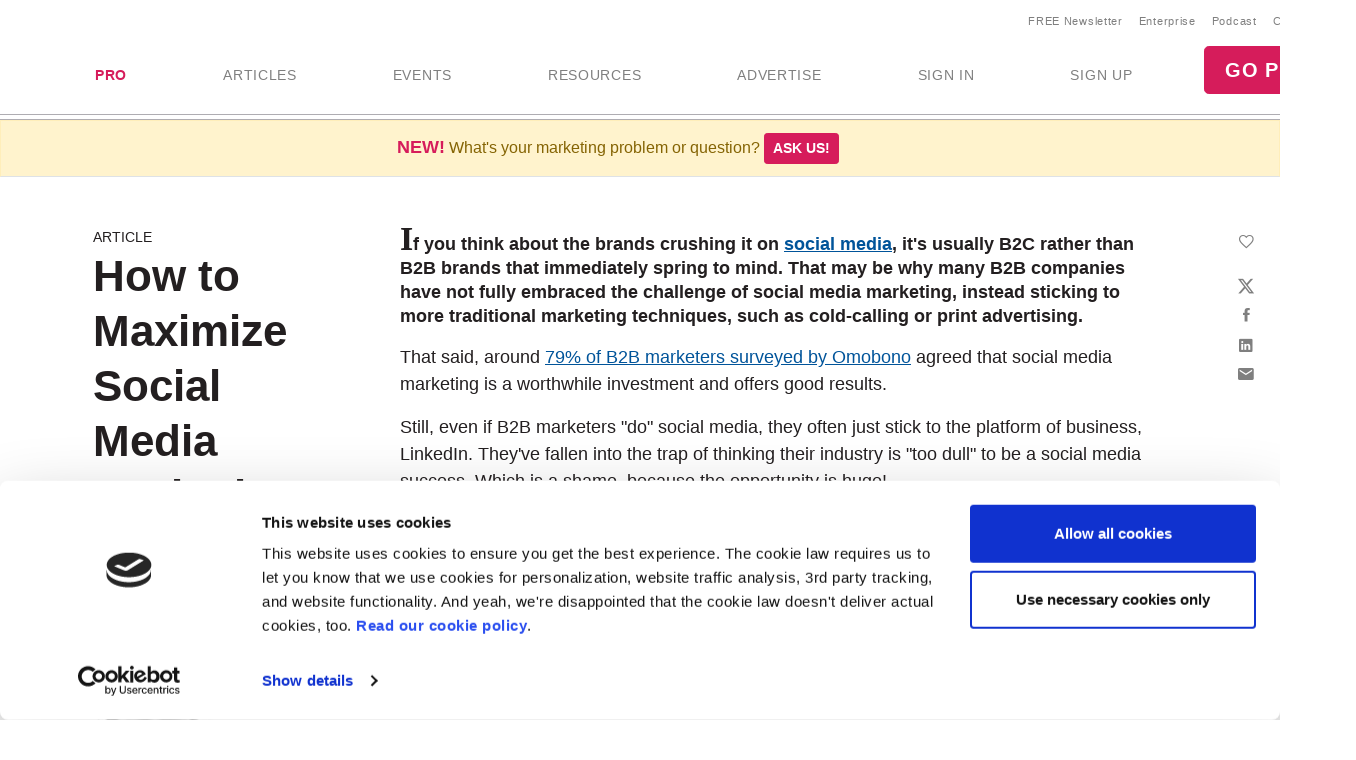

--- FILE ---
content_type: text/html; Charset=utf-8
request_url: https://www.marketingprofs.com/articles/2017/32906/how-to-maximize-social-media-marketing-as-a-b2b-company
body_size: 21002
content:

<!doctype html>
<html lang="en">
<head>
<meta charset="utf-8">
<meta name="viewport" content="width=device-width, initial-scale=1, shrink-to-fit=no">

<!-- Google Tag Manager -->
<script>(function(w,d,s,l,i){w[l]=w[l]||[];w[l].push({'gtm.start':
new Date().getTime(),event:'gtm.js'});var f=d.getElementsByTagName(s)[0],
j=d.createElement(s),dl=l!='dataLayer'?'&l='+l:'';j.async=true;j.src=
'https://www.googletagmanager.com/gtm.js?id='+i+dl;f.parentNode.insertBefore(j,f);
})(window,document,'script','dataLayer','GTM-KCWFVTT');
    

</script>
<!-- End Google Tag Manager -->

     

<link rel="shortcut icon" href="/favicon.ico" type="image/x-icon" />
<link rel="apple-touch-icon" sizes="180x180" href="/apple-touch-icon.png">
<link rel="icon" type="image/png" sizes="32x32" href="/favicon-32x32.png">
<link rel="icon" type="image/png" sizes="16x16" href="/favicon-16x16.png">
<link rel="mask-icon" href="/safari-pinned-tab.svg" color="#02559a">
<meta name="msapplication-TileColor" content="#02559a">
<meta name="theme-color" content="#ffffff">
    

<title>B2B Social Media Marketing: How to Engage Customers | MarketingProfs</title>
    <link rel="stylesheet" href="//css.marketingprofs.com/css/v3/bootstrap.min.css" integrity="sha384-Gn5384xqQ1aoWXA+058RXPxPg6fy4IWvTNh0E263XmFcJlSAwiGgFAW/dAiS6JXm" crossorigin="anonymous">
    <link href="//css.marketingprofs.com/css/v4/mp.min.css?dt=1/13/2026 7:41:04 PM" rel="stylesheet">

	<link rel="dns-prefetch" href="https://www.googletagmanager.com">

<script async id="Cookiebot" src="https://consent.cookiebot.com/uc.js" data-cbid="e5269c15-96e2-4904-9ea7-32f93574fb7b" data-blockingmode="auto" type="text/javascript"></script>
	      
<!-- Custom styles for this template -->

    <script  src="https://s.marketingprofs.com/inc/jscript/v3/jquery-latest.min.js"></script>
      <script type="text/javascript" async src="https://s.marketingprofs.com/inc/jscript/ajax.js"></script>
                <script async type="text/javascript" src="https://s.marketingprofs.com/inc/jscript/v3/global.js?t=1/13/2026 7:41:04 PM"></script>
  <script type="text/javascript" async src="https://api.marketingprofsu.com/lrs/jscript/transaction.js?t=1/13/2026 7:41:04 PM"></script>
    
<style type="text/css">

.bg-image, #storybar { background-image: url(https://i.marketingprofs.com/assets/images/site/story/42727_mpbluejay_lg.jpg);font-weight:bold; }

</style>
    
		    
		    <link rel="canonical" href="https://www.marketingprofs.com/articles/2017/32906/how-to-maximize-social-media-marketing-as-a-b2b-company" />
		<script>varpagetitle = "How to Maximize Social Media Marketing as a B2B Company"</script>
		                <!-- BEGIN: Open Graph Meta Data -->
                        <meta property="og:title" content="How to Maximize Social Media Marketing as a B2B Company" />
                        <meta property="og:type" content="article" />
                        <meta property="og:image" content="https://i.marketingprofs.com/assets/images/articles/lg/250214-bubble-network-v2-lg.jpg" />
                        <meta property="og:url" content="https://www.marketingprofs.com/articles/2017/32906/how-to-maximize-social-media-marketing-as-a-b2b-company" />
                        <meta property="og:description" content="Here's advice you need to stand out as a B2B social media marketer and ensure your company engages with potential customers and followers who convert into what you really want: sales!" />
                        <meta property="og:site_name" content="MarketingProfs" />
                        <meta property="fb:admins" content="100001357263258" />
                        <!-- End: Open Graph Meta Data --> 
		    
			<meta name="description" content="Here's advice you need to stand out as a B2B social media marketer and ensure your company engages with potential customers and followers who convert into what you really" />
		
    <!-- Campaign Web Tracking Code -->
   

<!--Acoustic -->
<meta name="com.silverpop.brandeddomains" content="www.pages03.net,enterprise.marketingprofs.com,mpb2b.marketingprofs.com,pages03.net,www.marketingprofs.com,www.pages03.net" />
<script async src="https://www.sc.pages03.net/lp/static/js/iMAWebCookie.js?3a40ee8-152a3a41051-2d617ac8ac4460b9f143347708bf4d50&h=www.pages03.net" type="text/javascript"></script>
    
<script>var isloggedout = "1";
        var ispro = "0";
        var subtypeid = "0";
        var daystoexpiration= "";
        var monthstoexpiration= "";
        var userdomain= "";
        var category = "Social Media";
        var evids = "0";
        var cntids = "0";
        var issponsored = "0";
        var hasmpt = "0";
        
        var isb2bforum = "0";
        
    </script>
</head>

<body>
    
    <!-- Google Tag Manager (noscript) -->
<noscript><iframe src="https://www.googletagmanager.com/ns.html?id=GTM-KCWFVTT"
height="0" width="0" style="display:none;visibility:hidden"></iframe></noscript>
<!-- End Google Tag Manager (noscript) -->
    

<header id="top-header">
   

  <div id="fixed-items" aria-relevant="all">
  <meta charset="utf-8" />
<title></title>
<nav id="main-nav" class="navbar navbar-expand-lg navbar-light navbar-static align-self-center">
<a class="navbar-brand" href="/"> <img src="//www.marketingprofs.com/assets/images/site/logos/mp_logo.svg" alt="MarketingProfs" class="mp-p75" /></a>
<button id="navbarSideButton" class="navbar-toggler" type="button" data-toggle="collapse" data-target="#mainnav" aria-controls="mainnav" aria-expanded="false" aria-label="Toggle navigation"> <span class="navbar-toggler-icon"></span> </button>
<div class="collapse navbar-collapse pull-right flex-column align-items-end" id="navbarSide">
<a href="#" onclick="return false;" class="closenav ion-android-close p-2"></a>
<!-- NEW! wrapping div-->
<div class="utility-nav">
<ul class="navbar-nav list-unstyled py-1 d-none d-lg-flex">
     <li class="nav-item"><a href="/newsletters/marketing/" class="small px-2">FREE Newsletter</a></li>
     <li class="nav-item"><a href="/cmp/corp/training/sa/" target="_blank" class="small px-2">Enterprise</a></li>
     <li class="nav-item"><a href="/resources/type/26/podcasts/" class="small px-2">Podcast</a></li>
     <li class="nav-item"><a href="/about/contact/" class="small px-2">Contact</a></li>
</ul>
<!-- /NEW! -->
<div class="search-form">
<div class="form-group has-feedback">
<label for="topsearch" class="sr-only">Search</label>
<input class="form-control" name="search" id="topsearch" placeholder="Search..." type="text" />
<span class="ion-ios-search-strong form-control-feedback"></span>
</div>
</div>
<script>
$('#topsearch').keydown(function (e){
if(e.keyCode == 13)
{
window.location.href='/resources/?loc=nav&search='+encodeURI(this.value);
return false;
                                                                                                            }
})
                                                               </script><!-- NEW!-->
</div>
<!-- /NEW! wrapping div-->
<ul class="navbar-nav mp-nav">
     <li class="nav-item p-md-2 px-xl-4 dropdown navtraining">
     <a class="nav-link" href="/upgrade" id="dropdown10" aria-haspopup="true" aria-expanded="false" style="font-weight:bold;color:#D61C5B;">PRO</a>
     <div class="dropdown-menu" aria-labelledby="dropdown10">
     <a class="dropdown-item" href="/upgrade">Individuals &amp; Small Teams</a>
     <a class="dropdown-item navai" href="/training/artificial-intelligence">AI Training</a>
     <a class="dropdown-item navaae" href="/training/ask-an-expert">Ask an Expert</a>
     <a class="dropdown-item navb2bod" href="/events/mpb2b25-ondemand/login/sa/">B2B Forum Recordings</a>
     <a class="dropdown-item navcmcc1" href="/events/content-marketers-crash-course/home/sa/">Content Marketer's Crash Course</a>
     <a class="dropdown-item navwwsrollup" href="/training/working-webinar-series">How-To Series</a>
     <a class="dropdown-item navmwb" href="/events/mwb24/home/sa/">Marketing Writing Bootcamp</a>
     <a class="dropdown-item navmwb25" href="/events/mwb25/home/sa/">Marketing Writing Bootcamp: AI</a>
     <a class="dropdown-item navmcrollup" href="/training/master-classes">Master Classes</a>
     <a class="dropdown-item navmeme1" href="/events/modern-email-marketing-essentials/home/sa/">Modern Email Marketing Essentials</a>
     </div>
     </li>
     <li class="nav-item p-md-2 px-xl-4 navart">
     <a class="nav-link" href="/resources/type/25/articles/" id="art" aria-haspopup="true" aria-expanded="false">ARTICLES</a>
     </li>
     <li class="nav-item p-md-2 px-xl-4 dropdown navevents">
     <a class="nav-link" href="/events/" id="dropdown12" aria-haspopup="true" aria-expanded="false">EVENTS</a>
     <div class="dropdown-menu" aria-labelledby="dropdown12">
     <a class="dropdown-item navevents" href="/events/">Upcoming Events</a>
     <a class="dropdown-item navxeo" href="/events/xeo-and-the-future-of-search/home/sa/">XEO and the Future of Search</a>
     <a class="dropdown-item navffrollup" href="/training/friday-forum">Friday Forums</a>
     <a class="dropdown-item navb2b" href="https://mpb2b.marketingprofs.com/">B2B Forum</a>
     </div>
     </li>
     <li class="nav-item p-md-2 px-xl-4 dropdown mega-menu">
     <a class="nav-link mega-toggle" href="/resources/" id="dropdown06" aria-haspopup="true" aria-expanded="false">RESOURCES</a>
     <div class="dropdown-menu mega" aria-labelledby="dropdown06">
     <!-- Mega dropdown -->
     <div class="container py-lg-3">
     <div class="row">
     <div class="col-lg-3">
     <h5 class="text-dark">Formats</h5>
     <ul class="list-unstyled">
         <li><a class="dropdown-item" href="/resources/type/25/articles/" title="Marketing Articles">Articles</a></li>
         <li><a class="dropdown-item" href="/resources/type/20/guides/" title="Marketing Guides and Reports">Guides &amp; Reports</a></li>
         <li><a class="dropdown-item" href="/resources/type/21/infographics-and-charts/" title="Marketing Infographics and Charts">Infographics &amp; Charts</a></li>
         <li><a class="dropdown-item" href="/resources/type/26/podcasts/" title="Marketing Podcasts">Podcasts</a></li>
         <li><a class="dropdown-item" href="/resources/type/27/tutorials/" title="Marketing Video Tutorials">Video Tutorials</a></li>
         <li><a class="dropdown-item" href="/resources/type/19/webinars/" title="Marketing Webinars">Webinars</a></li>
         <li><a class="dropdown-item" href="/ea/" title="Know-How Exchange Discussion Forum">Discussion Forum</a></li>
     </ul>
     <div class="px-4 py-2"><a style="color: #d61c5b;" href="/resources/">Show All &#187;</a></div>
     </div>
     <div class="col-lg-9">
     <h5 class="text-dark">Topics</h5>
     <div class="row">
     <div class="col-lg-4">
     <ul class="list-unstyled">
         <li><a class="dropdown-item" href="/resources/" title="Most Recent Marketing Resources">Most Recent</a></li>
         <li><a href="/resources/topic/160/account-based-marketing" class="dropdown-item" title="Search resources on Account-Based Marketing">Account-Based Marketing</a></li>
         <li><a href="/resources/topic/161/advertising-promotions" class="dropdown-item" title="Search resources on Advertising &amp; Promotions">Advertising &amp; Promotions</a></li>
         <li><a href="/resources/topic/184/artificial-intelligence" class="dropdown-item" title="Search resources on Artificial Intelligence in Marketing">Artificial Intelligence</a></li>
         <li><a href="/resources/topic/162/branding" class="dropdown-item" title="Search resources on Branding">Branding</a></li>
         <li><a href="/resources/topic/164/career-development" class="dropdown-item" title="Search resources on Career Development">Career Development</a></li>
         <li><a href="/resources/topic/174/communications" class="dropdown-item" title="Search resources on Communications">Communications</a></li>
         <li><a href="/resources/topic/165/content-marketing" class="dropdown-item" title="Search resources on Content Marketing">Content Marketing</a></li>
     </ul>
     </div>
     <div class="col-lg-4">
     <ul class="list-unstyled">
         <li><a href="/resources/topic/166/customer-experience" class="dropdown-item" title="Search resources on Customer Experience">Customer Experience</a></li>
         <li><a href="/resources/topic/167/demand-generation" class="dropdown-item" title="Search resources on Demand Generation">Demand Generation</a></li>
         <li><a href="/resources/topic/182/email-marketing" class="dropdown-item" title="Search resources on Email Marketing">Email Marketing</a></li>
         <li><a href="/resources/topic/169/event-marketing" class="dropdown-item" title="Search resources on Events Marketing">Event Marketing</a></li>
         <li><a href="/resources/topic/170/marketing-management" class="dropdown-item" title="Search resources on Marketing Management">Marketing Management</a></li>
         <li><a href="/resources/topic/171/marketing-strategy" class="dropdown-item" title="Search resources on Marketing Strategy">Marketing Strategy</a></li>
         <li><a href="/resources/topic/172/martech" class="dropdown-item" title="Search resources on Marketing Technology">Martech</a></li>
     </ul>
     </div>
     <div class="col-lg-4">
     <ul class="list-unstyled">
         <li><a href="/resources/topic/173/measurement-analytics" class="dropdown-item" title="Search resources on Measurement &amp; Analytics">Measurement &amp; Analytics</a></li>
         <li><a href="/resources/topic/176/public-relations" class="dropdown-item" title="Search resources on Public Relations">Public Relations</a></li>
         <li><a href="/resources/topic/177/seo" class="dropdown-item" title="Search resources on SEO">SEO</a></li>
         <li><a href="/resources/topic/183/social-media-marketing" class="dropdown-item" title="Search resources on Social Media Marketing">Social Media Marketing</a></li>
         <li><a href="/resources/topic/178/websites" class="dropdown-item" title="Search resources on Websites">Websites</a></li>
         <li><a href="/resources/topic/64/writing" class="dropdown-item" title="Search resources on Writing">Writing</a></li>
     </ul>
     </div>
     <div class="col-12">
     <div class="px-4 py-2"><a style="color: #d61c5b;" href="/resources/">Show All &#187;</a></div>
     </div>
     </div>
     </div>
     </div>
     <!-- /.row -->
     </div>
     <!-- /Mega dropdown -->
     </div>
     </li>
     <li class="nav-item p-md-2 px-xl-4 navadv">
     <a class="nav-link" href="https://services.marketingprofs.com/" id="adv" aria-haspopup="true" aria-expanded="false">ADVERTISE</a>
     </li>
     <li class="nav-item account p-md-2 px-xl-4"> <a href="/login" class="nav-link" data-toggle="modal" data-target="#signinModal" id="lnksignin">SIGN&nbsp;IN</a> </li>
     <li class="nav-item account p-md-2 px-xl-4"> <a href="/login/join" class="nav-link" onclick="window.location.href='/login/join?adref=topnavlnk'; return false;">SIGN&nbsp;UP</a> </li>
     <li class="nav-item account p-md-2 px-xl-4"> <a href="/cmp/29/jan26salechoice/sa/" onclick="window.location.href='/cmp/29/jan26salechoice/sa/?adref=topnavlnk'; return false;" class="btn btn-lg btn-primary">GO PRO</a> </li>
</ul>
</div>
<div class="overlay"></div>
<style>
#storybar {
display: none;
}
</style>
</nav>


    <style>#alertDemo{z-index:1000 !important;}
        .dropdown-menu {z-index:1001 !important;
        }
        .askbar::before {
   content: 'NEW!';
   font-size: 18px;
   
   color:#D61C5B;
   font-weight:bold;
}  
    </style>
     
            <div class="askbar alert alert-warning alert-dismissible text-center fade show mb-0 border-bottom" role="alert"> What's your marketing problem or question? <strong><a href="/ask" class="btn btn-sm btn-primary">Ask us!</a></strong>
            </div>

      
  </div>
</header>


					
      
  <style>#main-nav{background:#fff;}</style>     
   
    
 
<div id="page-content">
  <div class="fs-wrapper" >

       
      <!--end top-->
      <script>
$(document).ready(
    function () {
        var t = $(".closed"), e = $(".opened"), a = $(".switch");
       // a.html("&#x2573;");
        t.hide();
        a.click(function () {
            return t.is(":visible") ? (a.html("&#x002B;"), t.hide(), e.slideDown("slow", function () { })) : (a.html("&#x2573;"), t.slideDown("slow", function () { }), e.hide()), !1
        })
        $("#b2bforum").show();   
    })
      </script>
    <!--Event Countdown-->
                    
<!--/Event Countdown Ends-->
<main role="main" class="">
      <div class="double-bg-container" id="bgcontainer">
        <div class="container">
                
          

          <div class="row">
            <div class="col-lg-3 fs-side">
              <aside class="pl-2">
                <div class="slug">Article</div>
                <h1>How to Maximize Social Media Marketing as a B2B Company</h1>
                  <p class="blog-post-meta">
                   by <a href="/authors/3482/sam-carr" title="Sam Carr">Sam Carr</a>
                
               </p>
                 <a href="/authors/3482/sam-carr"> <div class="photo"><img src="https://i.marketingprofs.com/assets/images/authors/sam-carr.jpg" width="125px" height="125px" alt="Sam Carr" /></div></a>
              </aside>
            </div>
              <script type="application/ld+json">
{
  "@context": "http://schema.org",
  "@type": "Article",
  "mainEntityOfPage": {
    "@type": "WebPage",
    "@id": "https://www.marketingprofs.com/articles/2017/32906/how-to-maximize-social-media-marketing-as-a-b2b-company"
  },
  "headline": "How to Maximize Social Media Marketing as a B2B Company",
  "image": [
    "https://i.marketingprofs.com/assets/images/articles/lg/250214-bubble-network-v2-lg.jpg"
   ],
  "datePublished": "2017-10-05T10:00:00-5:00",
 
  "author": {
    "@type": "Person", 
    "name": "Sam Carr"
  },
   "publisher": {
    "@type": "Organization",
    "name": "MarketingProfs",
    "logo": {
      "@type": "ImageObject",
      "url": "https://i.marketingprofs.com/assets/images/logos/logo_mprofs_bluetransnotag_275x40.png"
    }
  },
  "description": "Here's advice you need to stand out as a B2B social media marketer and ensure your company engages with potential customers and followers who convert into what you really want: sales!",
  "isAccessibleForFree": "False",
  "hasPart":
    {
    "@type": "WebPageElement",
    "isAccessibleForFree": "False",
    "cssSelector" : ".paywall"
    }
}
</script>
              <style>                  .inlinead {
                      margin:25px 0 29px 0;
                  }
              </style>
            <div class="col-lg-9 bg-white fs-main">
              <div class="blog-post mb-3 position-relative">
				                
                
<div class="share-widget">
                  <div class="share-widget-inner">
                                
			                        <div class="jssocials-share mp-save">
                                        
                                             <a href="/" name="Save" title="Save"  class="jssocials-share-link" data-toggle="modal" data-target="#signinModal"><i class="ion-android-favorite-outline jssocials-share-logo"></i><span class="jssocials-share-label">save</span></a>
                                        
			                        </div>
                                
                    <div id="share"> </div>

                  </div>
                </div>

<script>
    function savecontent(toadd, id)
    {
       if(toadd==1)
            {
                ajaxgo('/content/save.asp?cntid='+id);
                 $('.save-link').addClass('noshow');
                $('.saved-link').removeClass('noshow');
            }
       else
            {
                ajaxgo('/content/save.asp?del=1&cntid='+id);
                 $('.saved-link').addClass('noshow');
                 $('.save-link').removeClass('noshow');
                
            }
    return false;
    }
</script>

                  <div class="articlebody">
                       <p>If you think about the brands crushing it on  <a href="/resources/topic/151/social-media" class="autolink">social media</a>, it's usually B2C rather than B2B brands that immediately spring to mind. That may be why many B2B companies have not fully embraced the challenge of social media marketing, instead sticking to more traditional marketing techniques, such as cold-calling or print advertising.</p>
<p>That said, around <a target="_blank" href="https://www.adweek.com/digital/social-media-b2b-works/">79% of B2B marketers surveyed by Omobono</a> agreed that social media marketing is a worthwhile investment and offers good results.</p>
<p>Still, even if B2B marketers "do" social media, they often just stick to the platform of business, LinkedIn. They've fallen into the trap of thinking their industry is "too dull" to be a social media success. Which is a shame, because the opportunity is huge!</p>
<p>So how do you stand out from the crowd as a B2B social media marketer?</p>
<p>Here's the advice you need to ensure your company engages with potential customers and develops a social media following that converts into what you really want&#8212;sales!</p>
<p><strong>1. Create a good strategy</strong></p>
<p>What do you want to achieve with your social media marketing campaign? The answer is probably "lead generation"&#8212;the ultimate goal of B2B marketing, and where it differs from B2C marketing, which has different goals.</p>
<p>Some of the ways you can generate leads are as follows:</p>
<ul><li>Drawing organic traffic through content and interaction on various social media platforms</li><li>Drawing paid traffic through social media ads and promotional posts</li><li>Connecting with influencers in your industry to spread your name</li></ul>
<p>In this sense, B2B social media marketing is no different from B2C social media marketing. In fact, it's a good idea to use many B2C social media marketing tactics in your strategy&#8212;such as using employee quotes and photos to humanize your business. Sharing brand messages through employees builds up the word-of-mouth buzz that is the lifeblood of social media marketing.</p>
<p>Brand-building is central to any social strategy, whether B2B or B2C. Without the trust this generates, you won't convert any leads to sales. So put this at the heart of your strategy&#8212;and think outside the box. You don't have to be restricted by the notion of maintaining a professional distance from your clients; in fact, doing so is impossible on social media. You have new ways of reaching out to potential customers now. Embrace them!</p>
<p><strong>2. Target your audience and create buyer personas</strong></p>
<p>Once you have your goals in mind, you need to consider your target audience. To determine where your target audiences are, and then determine their preferences, you could try the following:</p>
<ul><li>Conduct surveys on a platform where you're most likely to find B2B clients. For example, you can conduct the survey on LinkedIn because it's a professional platform with several people entrenched in the B2B community.</li><li>You can ask these people for their opinions on different social media platforms and how they use it. Doing so will help you understand their preferences and design a proper approach to marketing.</li><li>You can also study your competitors and determine where they're active. For example, if you find your competitors focusing on Twitter more than Facebook or other platforms, it's likely that most of your target audiences are active on Twitter.</li></ul>
<p>Next, create personas for your customers, which includes their age, gender, position, industry, business scope and size. All this will help you build up a detailed understanding of your target audience, enabling you to create content, paid ads, and even your branding according to their expectations and preferences, which will help generate those sought-after leads!</p>
<p><strong>3. Determine which platforms to use</strong></p>
<p>While it's a good idea to have a presence in all social media platforms, you don't need to be active in all of them as well. Facebook, Twitter, and LinkedIn are the three key platforms that most B2B marketers focus on:</p>
<ul><li>Facebook is an amazing tool for customer engagement, support, and promotion, but it typically works better for B2C</li><li>Twitter is a public platform, in the sense that anyone can see your Tweets, so you need to concentrate on building maximum visibility and the right audience</li><li>LinkedIn plays to a B2B audience, and its Discussion Groups can be good at generating leads.</li></ul>
<div class="paywall"><p>If you feel you'll get more results from Twitter and LinkedIn than from Facebook and Instagram, then you should focus your campaigns on the former. These platforms can become home to your primary social media campaigns, while others can be used to casually communicate with the target audience. If you run full-scale marketing campaigns on all available platforms, you'll spread yourself thin and still might not get the results you desire.</p>
<p>Remember, too, that, depending on the nature of your business, there may be other platforms from which you can generate leads. Be open-minded!</p>
<p><strong>4. Assemble a social media marketing team</strong></p>
<p>Some small business owners and professionals prefer to manage their digital marketing campaigns themselves in an effort to save money. That can prove to be detrimental in the long run.  <a href="/resources/topic/151/social-media" class="autolink">Social media</a> campaigns are successful only if they're consistent and of good quality. If you have a good team with you, you can maintain consistency, generate good content, and keep audiences engaged at a steady pace. There are two ways you can handle social media: You can hire a professional third-party <a target="_blank" href="https://www.two.digital/social-media">social media marketing agency</a>, or you can create an in-house team.</p>
<p>Smaller businesses with limited budgets often outsource marketing to minimize expenses. You get professional experience and skills without straining your budget. Companies with bigger budgets and expansive marketing campaigns often create in-house marketing teams to carry out the various aspects of marketing.</p>
<p>A professional in-house team will be more experienced with and aware of your company ethics, products, services, and other such factors. They'll be able to create more personalized marketing campaigns and content. While you need to choose which option works better, you need a professional team to run successful campaigns.</p>
<p><strong>5. Create the right content</strong></p>
<p>The golden rule when creating content is that nobody cares about your company&#8212;they just want to know what's in it for them. So the content you create should, above all, be useful. That way, you can ensure it gets the shares on social media that you want, increasing your brand authority and resulting in leads.</p>
<p>Viral content is predominantly visual these days, and B2B marketers can harness this trend through  <a href="/events/" class="autolink">webinar</a>s, blogs, and YouTube videos&#8212;but <a target="_blank" href="https://contentmarketinginstitute.com/2013/08/keys-compelling-content-marketing-white-papers/">whitepapers</a>, although labor-intensive, can prove an excellent tool for lead generation within a business market place.</p>
<p><strong>6. Use the right tools</strong></p>
<p>There are several great social media marketing management and analytics tools available in the market today, from <a target="_blank" href="https://buffer.com/">Buffer</a>, for scheduling posts, to <a target="_blank" href="https://www.socialclout.com/">Social Clout</a>, for tracking engagement and measuring ROI. These tools will help you keep track of campaigns across different platforms, schedule content posting, and allow you to respond to comments and messages from one place.</p>
<p>These platforms also provide powerful analytics options. Beloved by B2B marketers, analytics help you keep track of active campaigns and determine if they're delivering the best results, so you can monitor campaigns based on the performance reports provided by analytics software programs and adjust them accordingly. The professionals use these tools&#8212;and you should too.</p>
<p><strong>7. Reach out to micro-Influencers</strong></p>
<p>These days, most customers rely on peer reviews rather than advertisements before buying a product. Social media is full of influencers with a large following. Contacting these influencers and developing professional relationships with them will help you gain customers and spread your influence on your chosen platform.</p>
<p>The best way to find them is to think about whose voice you trust. Look around and see who is sharing similar content to yours&#8212;with a large enough following, of course. It needs to be someone who can share your content without it seeming like a stretch. Reach out to those people, develop relationships. Social media marketing is all about humanizing business relationships, and micro-influencers are an extension of that.</p>
<p>Social media marketing offers vast potential for B2B marketers; yes, it's a slightly different way of doing things, but if there's one thing marketers are good at, it's adapting! Get out there, create those leads&#8212;and enjoy the ride!</p></div>
                  </div>
                                      
                                             <style>.paywall {display:none;
                                                 }


                                                        .paywall-box {
                                                        position: relative;
                                                        border-radius: 12px;
                                                        background: #d8dba6;
                                                        box-shadow: 0px 0px 20px 0px rgba(0,0,0,0.5);
	
                                                        }
                                                        .paywall-box:after {
                                                        content: "";
                                                        height: 140px;
                                                        width: 100%;
                                                        position: absolute;
                                                        top: -160px;
                                                        left: 0;
                                                        background: linear-gradient(to bottom, rgba(255,255,255,.5), #fff);
                                                        }

                                                    </style>
									              <div style="clear:both">
                                                      
					                             <div id="joinform" class="paywall-box">
                                                     
<!--  === main column content starts ===  -->


 


  
    <div class="card-box bg-white funnel-box py-4">
         
      <div class="mx-5 text-center"><p style="color: rgb(67, 67, 67); font-family: Helvetica; font-weight: 400;"><strong><span style="font-size: 24px;">Enter your email address to continue reading</span></strong></p><p style="color: rgb(67, 67, 67); font-family: Helvetica; font-weight: 400;"><strong><span style="font-size: 24px;"><em>How to Maximize Social Media Marketing as a B2B Company</em></span></strong></p><p style="color: rgb(67, 67, 67); font-family: Helvetica; font-weight: 400;"><strong><span style="font-size: 20px;">Don't worry...it's free!</span></strong></p>
        <div class="funnel-form-wrapper text-left">
          <form id="frmsignup" method="post" action="https://www.marketingprofs.com/login/join" class="needs-validation" novalidate style="margin:0px 10px;">
            <div class="form-row mp-form">
              <div class="form-group col-sm-12" >
                <label for="emailaddress1">Work Email Address</label>
                <input type="email" class="form-control" id="emailaddress1" name="emailaddress1" placeholder="" value="" required>
              </div>
				
            </div>
            
            <div class="text-center">
              <button class="btn btn-primary btn-xlg" type="submit">CONTINUE</button>
             
            </div>
            <div class="text-center small mt-2"> Already a member? <a href="https://www.marketingprofs.com/login" data-toggle="modal" data-target="#signinModal">Sign in now.</a> </div>
              <input type="hidden" name="adref" value="rdblkfrmcnt32906" ID="adref">		
					<input type="hidden" name="join" value="1" ID="Hidden3">
              <INPUT type="hidden" id="source" name="source" value="/articles/2017/32906/how-to-maximize-social-media-marketing-as-a-b2b-company">
							<INPUT type="hidden" id="joinform" name="joinform" value="1">
              
              <input type="hidden" name="doubletap" value="">
          </form>
         </div>
        <hr class="or"><p style="text-align:center"><b>Sign in with your preferred account, below.</b></p>
        <div class="mx-auto" style="width: 250px">

                                        <div class="center padding" style="text-align:center">
                                            

<a href="#" onclick="window.location.href='https://www.marketingprofs.com/sso/client/facebook/oauth_sso.asp';return false;" style="text-decoration:none;" role="button">
	<img src="/images/sso/facebook.png" alt="Facebook Sign In" width="78px" height="30px" />
</a>
<a href="#" onclick="window.location.href='https://www.marketingprofs.com/sso/client/google/oauth_sso.asp';return false;" style="text-decoration:none" role="button">
	<img src="/images/sso/googleplus.png" alt="Google Sign In" width="78px" height="30px" />
</a>
<a href="#" onclick="window.location.href='https://www.marketingprofs.com/sso/client/twitter/oauth_sso.asp';return false;" style="text-decoration:none" role="button">
	<img src="/images/sso/twitter.png" alt="Twitter Sign In" width="78px" height="30px" />
</a>
                                        </div>
        </div>
        </div>
      </div>               
 
 
			
  
	

					                             </div>
                                                <script>
                                                    $(".funnel-box").removeClass("card-box bg-white");
                                                </script>
									            


 <!-- Share article -->
<div class="inline-promo">
    <div>
        <strong class="text-size-lg">Did you like this article?</strong><br>
        Know someone who would enjoy it too? Share with your friends, free of charge, <b><i>no sign up required</i></b>!  Simply share this link, and they will get instant access…
          <div class="alert alert-success copythisconfirm" style="display:none;">Copied to your clipboard and you can now paste the link wherever you like!</div>     
    </div>
    <div class="d-flex justify-content-center pt-4">

                   
                    <ul class="sharelist"><li>
                            <div class="px-3 text-center">
                                <a href="https://www.marketingprofs.com/articles/2017/32906/how-to-maximize-social-media-marketing-as-a-b2b-company?adref=shareaccess&cntexp=C736FB39A9782F073A87DA3B4472C0C882EAC7701208AE3443AC995B8711FF05"  name="Copy" title="Copy" class="copythis trackclick" rel="Share: Copy: 32906">
                                    <div class="round-icon"><i class="icon ion-link text-dark"></i></div>
                                </a>
                                <p class="small">Copy Link</p>
                            </div>
                            </li>

<li>
                            <div class="px-3 text-center">
                                <a href="mailto:?subject=A%20Friend%20Shared%20This%20MarketingProfs%20Resource&body=Shared%20link:%20https%3A%2F%2Fwww%2Emarketingprofs%2Ecom%2Farticles%2F2017%2F32906%2Fhow%2Dto%2Dmaximize%2Dsocial%2Dmedia%2Dmarketing%2Das%2Da%2Db2b%2Dcompany%3Fadref%3Dshareaccess%26cntexp%3DC736FB39A9782F073A87DA3B4472C0C882EAC7701208AE3443AC995B8711FF05"  name="Email" title="Email" class="trackclick" rel="Share: Email: 32906">
                                    <div class="round-icon"><i class="icon ion-android-mail text-dark"></i></div>
                                </a>
                                <p class="small">Email</p>
                            </div>
</li>
<li>
                            <div class="px-3 text-center">
                                <a href="https://twitter.com/share?url=https%3A%2F%2Fwww%2Emarketingprofs%2Ecom%2Farticles%2F2017%2F32906%2Fhow%2Dto%2Dmaximize%2Dsocial%2Dmedia%2Dmarketing%2Das%2Da%2Db2b%2Dcompany%3Fadref%3Dshareaccess%26cntexp%3DC736FB39A9782F073A87DA3B4472C0C882EAC7701208AE3443AC995B8711FF05&text=How to Maximize Social Media Marketing as a B2B Company%20@MarketingProfs&via=&hashtags=#MarketingProfs"  name="Twitter" title="Twitter" class="lnkshare trackclick" rel="Share: Twitter: 32906">
                                    <div class="round-icon"><svg viewBox="-13 -13 48 48" aria-hidden="true">
            <path d="M18.244 2.25h3.308l-7.227 8.26 8.502 11.24H16.17l-5.214-6.817L4.99 21.75H1.68l7.73-8.835L1.254 2.25H8.08l4.713 6.231 5.45-6.231Zm-1.161 17.52h1.833L7.084 4.126H5.117L17.083 19.77Z"></path>
        </svg></div>
                                </a>
                                <p class="small">Twitter</p>
                            </div>

</li>
<li>
               
                    <div class="px-3 text-center">
                        <a href="https://facebook.com/sharer/sharer.php?u=https%3A%2F%2Fwww%2Emarketingprofs%2Ecom%2Farticles%2F2017%2F32906%2Fhow%2Dto%2Dmaximize%2Dsocial%2Dmedia%2Dmarketing%2Das%2Da%2Db2b%2Dcompany%3Fadref%3Dshareaccess%26cntexp%3DC736FB39A9782F073A87DA3B4472C0C882EAC7701208AE3443AC995B8711FF05"  name="Facebook" title="Facebook" class="lnkshare trackclick" rel="Share: Facebook: 32906">
                            <div class="round-icon"><i class="icon ion-social-facebook text-dark"></i></div>
                        </a>
                        <p class="small">Facebook</p>
                    </div>

</li>

<li>
                    <div class="px-3 text-center">
                        <a href="https://pinterest.com/pin/create/bookmarklet/?media=article&url=https%3A%2F%2Fwww%2Emarketingprofs%2Ecom%2Farticles%2F2017%2F32906%2Fhow%2Dto%2Dmaximize%2Dsocial%2Dmedia%2Dmarketing%2Das%2Da%2Db2b%2Dcompany%3Fadref%3Dshareaccess%26cntexp%3DC736FB39A9782F073A87DA3B4472C0C882EAC7701208AE3443AC995B8711FF05&description=How to Maximize Social Media Marketing as a B2B Company"  name="Pinterest" title="Pinterest" class="lnkshare trackclick" rel="Share: Pinterest: 32906">
                            <div class="round-icon"><i class="icon ion-social-pinterest text-dark"></i></div>
                        </a>
                        <p class="small">Pinterest</p>
                    </div>

</li>

<li>
                    <div class="px-3 text-center">
                        <a href="https://www.linkedin.com/shareArticle?mini=true&url=https%3A%2F%2Fwww%2Emarketingprofs%2Ecom%2Farticles%2F2017%2F32906%2Fhow%2Dto%2Dmaximize%2Dsocial%2Dmedia%2Dmarketing%2Das%2Da%2Db2b%2Dcompany%3Fadref%3Dshareaccess%26cntexp%3DC736FB39A9782F073A87DA3B4472C0C882EAC7701208AE3443AC995B8711FF05"  name="LinkedIn" title="LinkedIn" class="lnkshare trackclick" rel="Share: LinkedIn: 32906">
                            <div class="round-icon"><i class="icon ion-social-linkedin text-dark"></i></div>
                        </a>
                        <p class="small">Linkedin</p>
                    </div>
</li>
                        
                    </div>

 
                </div>

<!-- /Share article -->
<style>

.sharelist{
list-style:none;
width:100%;
margin:0;
padding:0;
}

.sharelist > li {
list-style:none;
float:left;
}

    .inline-promo {
        margin-top: 3.5rem;
        padding: 2rem 0 0rem 1rem;
        border-top: 1px solid rgba(150, 141, 132, .5);
    }

  

    .round-icon {
        width: 50px;
        height: 50px;
        background: #eee;
        border-radius: 50% !important;
        text-align: center;
        font-size: 24px;
        line-height: 52px;
        margin: 0 auto;
    }
    .round-icon:hover {
        background: #dddcdc;
    }
</style>




<script>

$('.lnkshare').on('click', function (e) {

  e.preventDefault();
    var target = $(this).attr('href');
    var w = 400; //$(this).data('width');
    var h = 300; //$(this).data('heigth');
    opensharewindow(target, w, h)
    return false; 
});

function opensharewindow(url, width, height) {
    var leftPosition, topPosition;
    //Allow for borders.
    leftPosition = (window.screen.width / 2) - ((width / 2) + 10);
    //Allow for title and status bars.
    topPosition = (window.screen.height / 2) - ((height / 2) + 50);
    var windowFeatures = "status=no,height=" + height + ",width=" + width + ",resizable=yes,left=" + leftPosition + ",top=" + topPosition + ",screenX=" + leftPosition + ",screenY=" + topPosition + ",toolbar=no,menubar=no,scrollbars=no,location=no,directories=no";
    u=location.href;
    t=document.title;
    window.open(url,'sharer', windowFeatures);
    return false;
}


$('.copythis').on('click', function(e) {
  e.preventDefault();

  var copyText = $(this).attr('href');

  var textarea = document.createElement("textarea");
  textarea.textContent = copyText;
  textarea.style.position = "fixed"; // Prevent scrolling to bottom of page in MS Edge.
  document.body.appendChild(textarea);
  textarea.select();
  document.execCommand("copy"); 

  document.body.removeChild(textarea);
	$(".copythisconfirm").show(500).delay(5000).hide(500);
})


</script>

                    <hr>
       
                    <div id="authors" class="mb-4"><p>ABOUT THE AUTHOR</p> <div class="author-bio media py-2 mb-5"><div class="photo mr-3"><img src="https://i.marketingprofs.com/assets/images/authors/sam-carr.jpg" width="125px" height="125px" alt="image of Sam Carr"></div> <div class="media-body"><p><strong>Sam Carr</strong> is a content specialist for UK digital marketing agency <a rel="nofollow" href="https://www.two.digital/" target="_blank">Two Digital</a>. She's passionate about social media and marketing, and writes about both those topics on the Two Digital blog.</p>
<p>LinkedIn: <a rel="nofollow" href="https://www.linkedin.com/in/carrsam" target="_blank">Sam Carr</a></p>
</div> </div></div>
                                                                            <style>
                                                                                #youmaylike h3 a{font-size:1.0em !important;font-style:normal;text-decoration:none;}
                                                                                #youmaylike a{font-size:1.3em !important;color:#333;text-decoration:underline}
                                                                                #youmaylike a:hover{text-decoration:underline;}
                                                                                #youmaylike ul li {list-style:square !important;}
                                                                                #youmaylike ul li {margin-left:20px;}
                                                                                 #youmaylike li {margin-bottom:20px;}
                                                                            </style>
                                                                        <div id="youmaylike" class="">
<h3><a href="/resources/?catids_1=100" class="trackclick" rel="YML - Header: Social Media">Social Media Articles</a></h3><p>You may like these other MarketingProfs articles related to Social Media:</p> 
<ul>
<li>
<a href="https://www.marketingprofs.com/chirp/2026/54066/social-media-marketing-trends-to-watch-in-2026-infographic"  class="trackclick" rel="YML - Link: Social Media">Social Media Marketing Trends to Watch in 2026 [Infographic]</a></li>
<li>
<a href="https://www.marketingprofs.com/chirp/2025/53976/how-to-make-your-social-media-strategy-feel-organic-infographic"  class="trackclick" rel="YML - Link: Social Media">How to Make Your Social Media Strategy Feel Organic [Infographic]</a></li>
<li>
<a href="https://www.marketingprofs.com/charts/2025/53769/what-grade-do-marketers-give-their-social-media-efforts"  class="trackclick" rel="YML - Link: Social Media">What Grade Do Marketers Give Their Social Media Efforts?</a></li>
<li>
<a href="https://www.marketingprofs.com/chirp/2025/53768/most-popular-social-platforms-by-age-group-infographic"  class="trackclick" rel="YML - Link: Social Media">The Most Popular Social Platforms Among Age Groups [Infographic]</a></li>
<li>
<a href="https://www.marketingprofs.com/charts/2025/53693/employee-advocacy-post-best-practices-linkedin"  class="trackclick" rel="YML - Link: Social Media">The Secret to Successful Employee-Advocacy Posts on LinkedIn</a></li>
<li>
<a href="https://www.marketingprofs.com/charts/2025/53625/how-trust-in-influencers-varies-among-generations-study-charts"  class="trackclick" rel="YML - Link: Social Media">How Trust in Influencers Varies Among Generations</a></li>
</ul>
</div>
  
               
                <hr>
                
                <div id="searchbtm"></div>
        <script>
        $("#searchbtm").load("/search/forms #searchform1");
        </script>
              </div>
              <!-- /.blog-post --> 
              
            </div>
            <!-- /.blog-main --> 
            
            <!-- /.fs main --> 
          </div>
        </div>
      </div>
      <!-- /.double-bg-container -->
<script>
	$('.articlebody').css('display','block')
    .find('.paywall').css('display','none');
</script>
</main>
    
<!--start bottom-->
<style>
.vp-logo {
max-height: 50px;
width: 100%;
}
.footer-nav .nav-link {
padding: 0;
}
.social-footer {
color: #afadb2 !important;
}
.social-footer:hover {
color: #d61c5b !important;
}
</style>
<footer class="footer-1 container-fluid">
<div class="container">
<div class="row align-items-center align-items-lg-start mb-5">
<div class="col-12 col-lg-6">
<div class="row flex-column flex-md-row align-items-center align-items-lg-start text-center text-md-left">
<div class="col-6 mb-5">
<h5>ABOUT</h5>
<ul class="nav footer-nav flex-column">
     <li class="nav-item"> <a class="nav-link" href="/about/">About Us</a></li>
     <li class="nav-item"><a class="nav-link" href="/syndication/">RSS Feeds</a></li>
     <li class="nav-item"><a class="nav-link" href="/newsletters/marketing/">Newsletters</a></li>
</ul>
</div>
<div class="col-6 mb-5">
<h5>SERVICES</h5>
<ul class="nav footer-nav flex-column">
     <li class="nav-item"> <a class="nav-link" href="/upgrade">Training Subscriptions</a></li>
     <li class="nav-item"> <a class="nav-link" href="/cmp/corp/training/sa/" target="_blank">Enterprise Training</a></li>
     <li class="nav-item"> <a class="nav-link" href="https://mpb2b.marketingprofs.com" target="_blank">B2B Forum</a></li>
</ul>
</div>
<div class="col-6 mb-5">
<h5>PARTNERSHIPS</h5>
<ul class="nav footer-nav flex-column">
     <li class="nav-item"> <a class="nav-link" href="https://services.marketingprofs.com" target="_blank">Lead&nbsp;Gen&nbsp;&amp;&nbsp;Sponsorships</a></li>
     <li class="nav-item"> <a class="nav-link" href="https://mpb2b.marketingprofs.com/sponsorship/" target="_blank">Event
     Sponsorships</a></li>
     <li class="nav-item"> <a class="nav-link" href="/write-for-us">Write for Us</a></li>
     <li class="nav-item"> <a class="nav-link" href="/speak-for-us">Speak for Us</a></li>
</ul>
</div>
<div class="col-6 mb-5">
<h5>HELP</h5>
<ul class="nav footer-nav flex-column">
     <li class="nav-item"> <a class="nav-link" href="/about/contact/">Contact Us</a></li>
     <li class="nav-item"> <a class="nav-link" href="/ea/">Know-How Exchange</a></li>
     <li class="nav-item"> <a class="nav-link" href="/about/refunds">Refund Policy</a></li>
     <li class="nav-item"> <a class="nav-link" href="/about/terms-of-use">Terms of Use</a></li>
     <li class="nav-item"> <a class="nav-link" href="/about/privacy">Privacy Policy</a></li>
     <li class="nav-item"> <a class="nav-link" href="/about/cookie-policy">Cookies Policy</a></li>
</ul>
</div>
</div>
</div>
<div class="col-12 col-lg-6">
<h5 class="text-center text-md-left text-uppercase">
Special Thanks to our
<br class="d-sm-none" />
Visionary Partners
</h5>
<div class="row">
<div class="col-6 col-sm-3 col-lg-4 mb-3">
<div class="h-100 d-flex justify-content-center align-items-center">
<a href="https://www.snowflake.com/en/" target="_blank" class="w-100 h-100">
<img src="https://i.marketingprofs.com/assets/images/footer/visionary-partners/snowflake-logo.svg" alt="Snowflake Logo | Link to Snowflakes's Website" class="vp-logo" />
</a>
</div>
</div>
<div class="col-6 col-sm-3 col-lg-4 mb-3">
<div class="h-100 d-flex justify-content-center align-items-center">
<a href="https://go.stackadapt.com/qa59avh1" target="_blank" class="w-100 h-100">
<img src="https://i.marketingprofs.com/assets/images/footer/visionary-partners/stackadapt-logo.svg" alt="StackAdapt Logo | Link to StackAdapt's Website" class="vp-logo" />
</a>
</div>
</div>
<div class="col-6 col-sm-3 col-lg-4 mb-3">
<div class="h-100 d-flex justify-content-center align-items-center">
<a href="https://www.wrike.com/" target="_blank" class="w-100 h-100">
<img src="https://i.marketingprofs.com/assets/images/footer/visionary-partners/wrike-logo.svg" alt="Wrike Logo | Link to Wrike's Website" class="vp-logo" />
</a>
</div>
</div>
</div>
</div>
</div>
<div class="row justify-content-center justify-content-lg-between align-items-center">
<div class="d-flex justify-content-center">
<ul class="social list-unstyled mb-md-0">
     <li><a href="https://twitter.com/marketingprofs" title="Twitter" class="ion-social-twitter social-footer" target="_blank"></a></li>
     <li><a href="https://instagram.com/marketingprofs" title="Instagram" class="ion-social-instagram social-footer" target="_blank"></a></li>
     <li><a href="https://facebook.com/marketingprofs" title="Facebook" class="ion-social-facebook social-footer" target="_blank"></a></li>
     <li><a href="https://linkedin.com/company/marketing-profs/" title="LinkedIn" class="ion-social-linkedin social-footer" target="_blank"></a></li>
</ul>
</div>
<div class="copyright d-flex flex-column flex-sm-row align-items-center">
<span> <span class="copyrightyear">&#169; 2026</span> MARKETINGPROFS LLC </span><span>ALL RIGHTS RESERVED</span>
</div>
</div>
</div>
</footer>


  </div><!-- /.fs-wrapper -->
</div><!-- /page-content -->
       
<!-- content --> 

<!-- Bootstrap core JavaScript
    ================================================== --> 
<!-- Placed at the end of the document so the pages load faster --> 

<script async src="https://s.marketingprofs.com/inc/jscript/v3/jquery.easing.min.js"></script> 
<script async src="https://s.marketingprofs.com/inc/jscript/v3/popper.min.js" integrity="sha384-ApNbgh9B+Y1QKtv3Rn7W3mgPxhU9K/ScQsAP7hUibX39j7fakFPskvXusvfa0b4Q" crossorigin="anonymous"></script> 
<!-- Latest compiled and minified JavaScript --> 
<script async src="https://s.marketingprofs.com/inc/jscript/v3/bootstrap.min.js" integrity="sha384-JZR6Spejh4U02d8jOt6vLEHfe/JQGiRRSQQxSfFWpi1MquVdAyjUar5+76PVCmYl" crossorigin="anonymous"></script> 
<script async  src="https://s.marketingprofs.com/inc/jscript/v3/validator.min.js"></script> 
<script async src="//s.marketingprofs.com/inc/jscript/v3/jssocials.min.js"></script> 
<script async src="//s.marketingprofs.com/inc/jscript/v3/mp.js?dt=1/13/2026 7:41:05 PM"></script>

<!-- Bootstrap core CSS -->

    <link rel="stylesheet" href="//css.marketingprofs.com/css/v4/ionicons.min.css?dt=1/13/2026 7:41:05 PM">
<script>
  $(document).ready(function () {
    $('#topsearch').keydown(function (e){
if(e.keyCode == 13)
{
window.location.href='/resources/?loc=nav&search='+encodeURI(this.value);
return false;
                                }
})
})
 </script>



<div class="modal mp-modal fade" id="signinModal" tabindex="-1" role="dialog" aria-labelledby="signinModalLabel" aria-hidden="true">
  <div class="modal-dialog modal-lg modal-dialog-centered" role="document">
    <div class="modal-content">
      <div class="modal-header pb-0">
       
        <button type="button" class="close" data-dismiss="modal" aria-label="Close">
          <span aria-hidden="true">&times;</span>
        </button>
      </div>
      <div class="modal-body">
             <div class="mx-5 text-center"> 
        <div class="modal-title my-3">Sign in to start learning.</div>
        <div class="funnel-form-wrapper text-left">
          <form id="" method="post" action="/login" class="needs-validation" novalidate>
            <div class="mp-form position-relative">
              <div class="form-group">
                <label for="username">Email Address</label>
                <input type="email" class="form-control" id="username" name="username" placeholder="" value="" required>
              </div>
			                   <div class="form-group">
                        <label  for="req_pwd">Password</label>
                        <input class="form-control" id="password" name="password" placeholder="" type="password" required> 
                      </div>
                <div class="form-check">
                <input class="form-check-input" type="checkbox" value="ON" id="savelogin" name="savelogin" checked>
                <label class="form-check-label" for="savelogin">
                <p>Keep me signed in</p>
                </label>
              </div>
				<div class="small forgot-pw mb-2"><a href="/login/forgotpassword">Forgot your password?</a></div>
            </div>
           <input type="hidden" name="source" value="/articles/2017/32906/how-to-maximize-social-media-marketing-as-a-b2b-company" ID="Hidden2">
            <div class="text-center pt-2">
              <button class="btn btn-primary btn-xlg ml-md-5" type="submit">SIGN IN</button>
              <button type="reset" class="btn btn-cancel" data-dismiss="modal" aria-label="Close">Cancel</button>
            </div>
            <div class="text-center small mt-2"> Not yet a registered user? <a href="/login/join?source=/articles/2017/32906/how-to-maximize-social-media-marketing-as-a-b2b-company">Sign up now.</a> </div>
          </form>
        </div>
        <hr class="or">
                 <p><b>Sign in with your preferred account, below.</b></p>
       <div class="mx-auto modallogin" style="width: 260px;">
            <div class="center padding">
                

<a href="#" onclick="window.location.href='https://www.marketingprofs.com/sso/client/facebook/oauth_sso.asp';return false;" style="text-decoration:none;" role="button">
	<img src="/images/sso/facebook.png" alt="Facebook Sign In" width="78px" height="30px" />
</a>
<a href="#" onclick="window.location.href='https://www.marketingprofs.com/sso/client/google/oauth_sso.asp';return false;" style="text-decoration:none" role="button">
	<img src="/images/sso/googleplus.png" alt="Google Sign In" width="78px" height="30px" />
</a>
<a href="#" onclick="window.location.href='https://www.marketingprofs.com/sso/client/twitter/oauth_sso.asp';return false;" style="text-decoration:none" role="button">
	<img src="/images/sso/twitter.png" alt="Twitter Sign In" width="78px" height="30px" />
</a>
            </div>
        </div>
      </div>
      </div>
      <div class="modal-footer">
       
      </div>
    </div>
  </div>
</div>



 <div class="mpisregistered" title="0"></div>
     
     <div class="mpuserid" title="0"></div>
     <div class="mplevel" title="0"></div>


<script>
    $(".mpnonmember").show();
</script>

<link rel="stylesheet" href="//css.marketingprofs.com/css/v3/3rdparty-styling.css?dt=">

<script>
    // Exit intent
function addEvent(obj, evt, fn) {
  if (obj.addEventListener) {
    obj.addEventListener(evt, fn, false);
  } else if (obj.attachEvent) {
    obj.attachEvent("on" + evt, fn);
  }
}

// Exit intent trigger
addEvent(document, 'mouseout', function(evt) {
  if( evt.clientY < 0 ) { //another way to detect exit  
  //if (evt.toElement === null && evt.relatedTarget === null) {
                if (getMPCookie('sawexitpopover')!=1){
    		        var enddate = new Date("7/12/2026");
    				setMPCookie('sawexitpopover','1',enddate,'/');
    				 $('#exitModal').modal();
    		   }
  }
});
</script>

<div class="modal mp-modal fade" id="exitModal" tabindex="-1" role="dialog" aria-labelledby="exitModalLabel" aria-hidden="true">
  <div class="modal-dialog modal-lg modal-dialog-centered" role="document">
    <div class="modal-content">
      <div class="modal-header pb-0">
       
        <button type="button" class="close" data-dismiss="modal" aria-label="Close">
          <span aria-hidden="true">&times;</span>
        </button>
      </div>
      <div class="modal-body">
             <div class="mx-5 text-center"> 
                 <img src="//i.marketingprofs.com/assets/images/site/logos/mp_logo.svg" alt="MarketingProfs: Online Marketing Training and Resources" width="250">
         <div class="modal-title my-3">WHOA! Hold on a minute, friend.</div>
                 <p>Over <b>600,000</b> marketers rely on MarketingProfs for B2B know-how every day.  Don't miss out on the latest marketing tips and techniques, delivered right to your inbox.<br /><b>Subscribe today ... it's free!</b></p>
        <div class="funnel-form-wrapper text-left">
          <form id="frmsignup" method="post" action="/login/signup" class="needs-validation" novalidate>
            <div class="form-row mp-form">
              <div class="form-group col-sm-12" >
                <label for="emailaddress1">Work Email Address</label>
                <input type="email" class="form-control" id="emailaddress1" name="emailaddress1" placeholder="" value="" required>
              </div>
				
            </div>
            
            <div class="text-center">
              <button class="btn btn-primary btn-xlg" type="submit">CONTINUE</button>
             
            </div>
            <div class="text-center small mt-2"> Already a registered user? <a href="/login">Sign in now.</a> </div>
              <input type="hidden" name="adref" value="exit" ID="adref">
              <input type="hidden" name="cmp" value="exitintent" ID="cmp">		
					<input type="hidden" name="join" value="1" ID="Hidden3">
              <INPUT type="hidden" id="source" name="source" value="/articles/2017/32906/how-to-maximize-social-media-marketing-as-a-b2b-company">
							<INPUT type="hidden" id="joinform" name="joinform" value="1">	
          </form>
         </div>
        <hr class="or">
                 <p><b>Sign in with your preferred account, below.</b></p>
       <div class="mx-auto modallogin" style="width: 260px;">
            <div class="center padding">
                

<a href="#" onclick="window.location.href='https://www.marketingprofs.com/sso/client/facebook/oauth_sso.asp';return false;" style="text-decoration:none;" role="button">
	<img src="/images/sso/facebook.png" alt="Facebook Sign In" width="78px" height="30px" />
</a>
<a href="#" onclick="window.location.href='https://www.marketingprofs.com/sso/client/google/oauth_sso.asp';return false;" style="text-decoration:none" role="button">
	<img src="/images/sso/googleplus.png" alt="Google Sign In" width="78px" height="30px" />
</a>
<a href="#" onclick="window.location.href='https://www.marketingprofs.com/sso/client/twitter/oauth_sso.asp';return false;" style="text-decoration:none" role="button">
	<img src="/images/sso/twitter.png" alt="Twitter Sign In" width="78px" height="30px" />
</a>
            </div>
        </div>
      </div>
      </div>
      <div class="modal-footer">
       
      </div>
    </div>
  </div>
</div>


<!-- This site is converting visitors into subscribers and customers with OptinMonster - https://optinmonster.com -->
<script>(function(d,u,ac){var s=d.createElement('script');s.type='text/javascript';s.src='https://a.omappapi.com/app/js/api.min.js';s.async=true;s.dataset.user=u;s.dataset.account=ac;d.getElementsByTagName('head')[0].appendChild(s);})(document,185852,200818);</script>
<!-- / https://optinmonster.com -->
</body>
</html>
